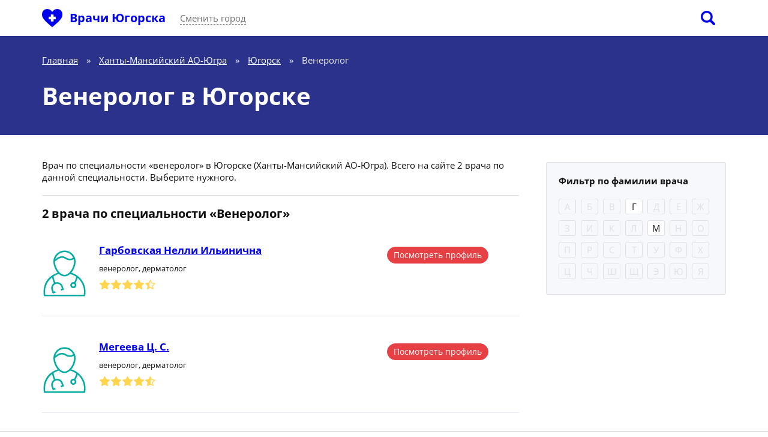

--- FILE ---
content_type: text/html; charset=UTF-8
request_url: https://vrach-russia.ru/yugorsk/venerolog/
body_size: 6673
content:
<!DOCTYPE html>
<html>
    <head>
        <meta charset="UTF-8" />
<meta name="viewport" content="width=device-width, initial-scale=1.0">
<meta name="yandex-verification" content="fd47cb990f9862ce" />
<meta name="google-site-verification" content="WEcD_ZPe8CyUxkBPlukhF2PUPxr0MhY3LkEQLgI9JZ8" />
<title>Венеролог в городе Югорск - 2 чел.</title>
<meta name="description" content="Венеролог в Югорске: лучшие высококвалифицированные врачи с оценками и отзывами. Используйте фильтр по фамилии врача." />
<link rel="canonical" href="https://vrach-russia.ru/yugorsk/venerolog/">
<link rel="preload" href="/assets/fonts/icomoon.ttf?lq591m" as="font" crossorigin="anonymous" />
<link rel="preload" href="/assets/fonts/open-sans-v34-cyrillic_latin-regular.woff2" as="font" crossorigin="anonymous" />
<link rel="preload" href="/assets/fonts/open-sans-v34-cyrillic_latin-700.woff2" as="font" crossorigin="anonymous" />
<link rel="preload" href="/assets/css/mycss.css?2323" as="style" />
    <link rel="preload" href="/assets/css/icons.css" as="style" />
<link rel="preload" href="/assets/js/myjs.js" as="script" />
<link rel="preconnect" href="https://yandex.ru">

<style>
    @font-face {
        font-family: 'icomoon';
        src:  url('/assets/fonts/icomoon.eot?lq591m');
        src:  url('/assets/fonts/icomoon.eot?lq591m') format('embedded-opentype'),
        url('/assets/fonts/icomoon.ttf?lq591m') format('truetype'),
        url('/assets/fonts/icomoon.woff?lq591m') format('woff'),
        url('/assets/fonts/icomoon.svg?lq591m') format('svg');
        font-weight: normal;
        font-style: normal;
        font-display: block;
    }
    /* open-sans-regular - cyrillic_latin */
    @font-face {
        font-display: swap; /* Check https://developer.mozilla.org/en-US/docs/Web/CSS/@font-face/font-display for other options. */
        font-family: 'Open Sans';
        font-style: normal;
        font-weight: 400;
        src: url('/assets/fonts/open-sans-v34-cyrillic_latin-regular.eot'); /* IE9 Compat Modes */
        src: url('/assets/fonts/open-sans-v34-cyrillic_latin-regular.eot?#iefix') format('embedded-opentype'), /* IE6-IE8 */
        url('/assets/fonts/open-sans-v34-cyrillic_latin-regular.woff2') format('woff2'), /* Super Modern Browsers */
        url('/assets/fonts/open-sans-v34-cyrillic_latin-regular.woff') format('woff'), /* Modern Browsers */
        url('/assets/fonts/open-sans-v34-cyrillic_latin-regular.ttf') format('truetype'), /* Safari, Android, iOS */
        url('/assets/fonts/open-sans-v34-cyrillic_latin-regular.svg#OpenSans') format('svg'); /* Legacy iOS */
    }
    /* open-sans-700 - cyrillic_latin */
    @font-face {
        font-display: swap; /* Check https://developer.mozilla.org/en-US/docs/Web/CSS/@font-face/font-display for other options. */
        font-family: 'Open Sans';
        font-style: normal;
        font-weight: 700;
        src: url('/assets/fonts/open-sans-v34-cyrillic_latin-700.eot'); /* IE9 Compat Modes */
        src: url('/assets/fonts/open-sans-v34-cyrillic_latin-700.eot?#iefix') format('embedded-opentype'), /* IE6-IE8 */
        url('/assets/fonts/open-sans-v34-cyrillic_latin-700.woff2') format('woff2'), /* Super Modern Browsers */
        url('/assets/fonts/open-sans-v34-cyrillic_latin-700.woff') format('woff'), /* Modern Browsers */
        url('/assets/fonts/open-sans-v34-cyrillic_latin-700.ttf') format('truetype'), /* Safari, Android, iOS */
        url('/assets/fonts/open-sans-v34-cyrillic_latin-700.svg#OpenSans') format('svg'); /* Legacy iOS */
    }
</style>

<link href="/assets/css/mycss.css?2323" rel="stylesheet" />
    

<link href="/assets/css/icons.css" rel="stylesheet"/>
<link href="/assets/img/favicon.ico" rel="shortcut icon" type="image/x-icon" />
<link href="/assets/img/favicon.ico" rel="icon" type="image/x-icon" />

<meta property="og:locale" content="ru_RU" />
<meta property="og:type" content="website" />
<meta property="og:title" content="Врачи России" />
<meta property="og:url" content="https://vrach-russia.ru/" />
<meta property="og:site_name" content="Vrach-Russia" />
<meta property="og:image" content="https://vrach-russia.ru/assets/img/sharesiteimg.png" />
<meta property="og:image:width" content="1200">
<meta property="og:image:height" content="630">
<meta property="og:description" content="Венеролог в Югорске: лучшие высококвалифицированные врачи с оценками и отзывами. Используйте фильтр по фамилии врача." />
<meta property="twitter:card" content="summary" />
<meta property="twitter:title" content="Врачи России" />
<meta property="twitter:url" content="https://vrach-russia.ru/" />
<meta property="twitter:image" content="https://vrach-russia.ru/assets/img/sharesiteimg.png" />
<meta property="twitter:description" content="Венеролог в Югорске: лучшие высококвалифицированные врачи с оценками и отзывами. Используйте фильтр по фамилии врача." />
<meta property="vk:image" content="/assets/img/sharesiteimg.png" />
<!-- Yandex.RTB -->
<script>window.yaContextCb=window.yaContextCb||[]</script>
<script src="https://yandex.ru/ads/system/context.js" async></script>
    </head>
    <body>
        <header>
    <div class="wrapper">
        <div class="logo">
            <a href="https://vrach-russia.ru" onclick="ym(57345151,'reachGoal','1-1-1-main-logo')"><i></i></a>
        </div>
        <div class="city">
                            <a href="https://vrach-russia.ru/yugorsk" onclick="ym(57345151,'reachGoal','1-1-2-main-city-logo-name')">Врачи Югорска</a>
                    </div>
        <div class="city_change" onclick="ym(57345151,'reachGoal','1-2-1-main-change-city')"><span class="city_open">Сменить город</span></div>
        <div class="search_open" onclick="ym(57345151,'reachGoal','1-3-1-main-loupe')"><span></span></div>
    </div>
</header>

            <div class="base_header">
        <div class="wrapper">
            <div class="shell_content">
                <div class="content noright">
                    <ul class="breadcrumbs" itemscope="" itemtype="http://schema.org/BreadcrumbList">
    <li class="mob">
        <div class="mob_city_change" onclick="ym(57345151,'reachGoal','1-2-1-main-change-city')">
            <span class="city_open">Сменить город</span>
        </div>
    </li>
                        <li itemprop="itemListElement" itemscope itemtype="http://schema.org/ListItem">
                <a href="https://vrach-russia.ru" itemscope itemtype="http://schema.org/Thing" itemprop="item" itemid="https://vrach-russia.ru" onclick="ym(57345151,'reachGoal','1-4-main-bread-crumbs')"><span itemprop="name">Главная</span></a>
                <meta itemprop="position" content="1">
            </li>
            <li>&raquo;</li>
                                <li itemprop="itemListElement" itemscope itemtype="http://schema.org/ListItem">
                <a href="https://vrach-russia.ru/khantymansijskij-aoyugra/" itemscope itemtype="http://schema.org/Thing" itemprop="item" itemid="https://vrach-russia.ru/khantymansijskij-aoyugra/" onclick="ym(57345151,'reachGoal','1-4-main-bread-crumbs')"><span itemprop="name">Ханты-Мансийский АО-Югра</span></a>
                <meta itemprop="position" content="2">
            </li>
            <li>&raquo;</li>
                                <li itemprop="itemListElement" itemscope itemtype="http://schema.org/ListItem">
                <a href="https://vrach-russia.ru/yugorsk/" itemscope itemtype="http://schema.org/Thing" itemprop="item" itemid="https://vrach-russia.ru/yugorsk/" onclick="ym(57345151,'reachGoal','1-4-main-bread-crumbs')"><span itemprop="name">Югорск</span></a>
                <meta itemprop="position" content="3">
            </li>
            <li>&raquo;</li>
                                <li itemprop="itemListElement" itemscope itemtype="http://schema.org/ListItem">
                <span itemscope itemtype="http://schema.org/Thing" itemprop="item" itemid="https://vrach-russia.ru/yugorsk/venerolog/"><span itemprop="name">Венеролог</span></span>
                <meta itemprop="position" content="4">
            </li>
            </ul>

                    <h1>Венеролог в Югорске</h1>
                </div>
            </div>
        </div>
    </div>

    <div class="base_section">
        <div class="wrapper">
            <div class="shell_content">
                <div class="content">
                    <section>
                        <div class="list_text">Врач по специальности &laquo;венеролог&raquo; в Югорске (Ханты-Мансийский АО-Югра). Всего на сайте 2 врача по данной специальности. Выберите нужного.</div>

                        <h3>2 врача по специальности &laquo;Венеролог&raquo;</h3>

                        <ul class="docroll">
                                                            <li>
                                    <div class="docroll_photo">
                                        <a href="https://vrach-russia.ru/yugorsk/venerolog/360082-garbovskaya-nelli-ilinichna/" onclick="ym(57345151,'reachGoal','2-1-card-rect-img')">
                                                                                            <img src="/assets/img/doc.png" alt="Врач без фото">
                                                                                    </a>
                                    </div>
                                    <div class="docroll_content">
                                        <div class="docroll_name">
                                            <a href="https://vrach-russia.ru/yugorsk/venerolog/360082-garbovskaya-nelli-ilinichna/" onclick="ym(57345151,'reachGoal','2-2-card-rect-name')">Гарбовская Нелли Ильинична</a>
                                        </div>
                                        <div class="docroll_specialty" onclick="ym(57345151,'reachGoal','2-5-card-rect-spec')">
                                            венеролог, дерматолог
                                        </div>
                                        <div class="docroll_stars" onclick="ym(57345151,'reachGoal','2-3-card-rect-stars')">
                                            <div style="width: 88%"></div></div>
                                        </div>
                                    <div class="docroll_view1">
                                        <a href="https://vrach-russia.ru/yugorsk/venerolog/360082-garbovskaya-nelli-ilinichna/" onclick="ym(57345151,'reachGoal','2-4-card-rect-button')">Посмотреть профиль</a>
                                    </div>
                                </li>
                                                            <li>
                                    <div class="docroll_photo">
                                        <a href="https://vrach-russia.ru/yugorsk/venerolog/360123-megeeva-c-s/" onclick="ym(57345151,'reachGoal','2-1-card-rect-img')">
                                                                                            <img src="/assets/img/doc.png" alt="Врач без фото">
                                                                                    </a>
                                    </div>
                                    <div class="docroll_content">
                                        <div class="docroll_name">
                                            <a href="https://vrach-russia.ru/yugorsk/venerolog/360123-megeeva-c-s/" onclick="ym(57345151,'reachGoal','2-2-card-rect-name')">Мегеева Ц. С.</a>
                                        </div>
                                        <div class="docroll_specialty" onclick="ym(57345151,'reachGoal','2-5-card-rect-spec')">
                                            венеролог, дерматолог
                                        </div>
                                        <div class="docroll_stars" onclick="ym(57345151,'reachGoal','2-3-card-rect-stars')">
                                            <div style="width: 90%"></div></div>
                                        </div>
                                    <div class="docroll_view1">
                                        <a href="https://vrach-russia.ru/yugorsk/venerolog/360123-megeeva-c-s/" onclick="ym(57345151,'reachGoal','2-4-card-rect-button')">Посмотреть профиль</a>
                                    </div>
                                </li>
                                                    </ul>

                        
                    </section>
                </div>
            </div>
            <div class="right">
                <form method="get" id="letter_form" action="https://vrach-russia.ru/yugorsk/venerolog/">
                    <div class="letter_block">
                        <div class="letter_block_name">Фильтр по фамилии врача</div>
                                                            <div class="lett   na" data-id="А" onclick="ym(57345151,'reachGoal','4-1-spec-page-alphabet')">А</div>
                                                            <div class="lett   na" data-id="Б" onclick="ym(57345151,'reachGoal','4-1-spec-page-alphabet')">Б</div>
                                                            <div class="lett   na" data-id="В" onclick="ym(57345151,'reachGoal','4-1-spec-page-alphabet')">В</div>
                                                            <div class="lett   " data-id="Г" onclick="ym(57345151,'reachGoal','4-1-spec-page-alphabet')">Г</div>
                                                            <div class="lett   na" data-id="Д" onclick="ym(57345151,'reachGoal','4-1-spec-page-alphabet')">Д</div>
                                                            <div class="lett   na" data-id="Е" onclick="ym(57345151,'reachGoal','4-1-spec-page-alphabet')">Е</div>
                                                            <div class="lett   na" data-id="Ж" onclick="ym(57345151,'reachGoal','4-1-spec-page-alphabet')">Ж</div>
                                                            <div class="lett   na" data-id="З" onclick="ym(57345151,'reachGoal','4-1-spec-page-alphabet')">З</div>
                                                            <div class="lett   na" data-id="И" onclick="ym(57345151,'reachGoal','4-1-spec-page-alphabet')">И</div>
                                                            <div class="lett   na" data-id="К" onclick="ym(57345151,'reachGoal','4-1-spec-page-alphabet')">К</div>
                                                            <div class="lett   na" data-id="Л" onclick="ym(57345151,'reachGoal','4-1-spec-page-alphabet')">Л</div>
                                                            <div class="lett   " data-id="М" onclick="ym(57345151,'reachGoal','4-1-spec-page-alphabet')">М</div>
                                                            <div class="lett   na" data-id="Н" onclick="ym(57345151,'reachGoal','4-1-spec-page-alphabet')">Н</div>
                                                            <div class="lett   na" data-id="О" onclick="ym(57345151,'reachGoal','4-1-spec-page-alphabet')">О</div>
                                                            <div class="lett   na" data-id="П" onclick="ym(57345151,'reachGoal','4-1-spec-page-alphabet')">П</div>
                                                            <div class="lett   na" data-id="Р" onclick="ym(57345151,'reachGoal','4-1-spec-page-alphabet')">Р</div>
                                                            <div class="lett   na" data-id="С" onclick="ym(57345151,'reachGoal','4-1-spec-page-alphabet')">С</div>
                                                            <div class="lett   na" data-id="Т" onclick="ym(57345151,'reachGoal','4-1-spec-page-alphabet')">Т</div>
                                                            <div class="lett   na" data-id="У" onclick="ym(57345151,'reachGoal','4-1-spec-page-alphabet')">У</div>
                                                            <div class="lett   na" data-id="Ф" onclick="ym(57345151,'reachGoal','4-1-spec-page-alphabet')">Ф</div>
                                                            <div class="lett   na" data-id="Х" onclick="ym(57345151,'reachGoal','4-1-spec-page-alphabet')">Х</div>
                                                            <div class="lett   na" data-id="Ц" onclick="ym(57345151,'reachGoal','4-1-spec-page-alphabet')">Ц</div>
                                                            <div class="lett   na" data-id="Ч" onclick="ym(57345151,'reachGoal','4-1-spec-page-alphabet')">Ч</div>
                                                            <div class="lett   na" data-id="Ш" onclick="ym(57345151,'reachGoal','4-1-spec-page-alphabet')">Ш</div>
                                                            <div class="lett   na" data-id="Щ" onclick="ym(57345151,'reachGoal','4-1-spec-page-alphabet')">Щ</div>
                                                            <div class="lett   na" data-id="Э" onclick="ym(57345151,'reachGoal','4-1-spec-page-alphabet')">Э</div>
                                                            <div class="lett   na" data-id="Ю" onclick="ym(57345151,'reachGoal','4-1-spec-page-alphabet')">Ю</div>
                                                            <div class="lett   na" data-id="Я" onclick="ym(57345151,'reachGoal','4-1-spec-page-alphabet')">Я</div>
                            
                        <select name="letter" style="display:none;" class="letter_select">
                                                            <option value="А" >А</option>
                                                            <option value="Б" >Б</option>
                                                            <option value="В" >В</option>
                                                            <option value="Г" >Г</option>
                                                            <option value="Д" >Д</option>
                                                            <option value="Е" >Е</option>
                                                            <option value="Ж" >Ж</option>
                                                            <option value="З" >З</option>
                                                            <option value="И" >И</option>
                                                            <option value="К" >К</option>
                                                            <option value="Л" >Л</option>
                                                            <option value="М" >М</option>
                                                            <option value="Н" >Н</option>
                                                            <option value="О" >О</option>
                                                            <option value="П" >П</option>
                                                            <option value="Р" >Р</option>
                                                            <option value="С" >С</option>
                                                            <option value="Т" >Т</option>
                                                            <option value="У" >У</option>
                                                            <option value="Ф" >Ф</option>
                                                            <option value="Х" >Х</option>
                                                            <option value="Ц" >Ц</option>
                                                            <option value="Ч" >Ч</option>
                                                            <option value="Ш" >Ш</option>
                                                            <option value="Щ" >Щ</option>
                                                            <option value="Э" >Э</option>
                                                            <option value="Ю" >Ю</option>
                                                            <option value="Я" >Я</option>
                                                    </select>
                    </div>
                </form>
                <div class="right_fix_block---">
                    <div id="vr-right-rectangle-stick">
                        <script>
                            window.rom = window.rom || {cmd: []};
                            rom.cmd.push(function () {
                                rom.displayPlacement('vr-right-rectangle-stick', '6aabe989-19bd-43fb-9567-a3d2d57961eb');
                            });
                        </script>
                    </div>
                </div>
            </div>
        </div>
    </div>

        <div class="base_footer">
    <div class="wrapper">
        <h4>Мед.журнал</h4>
        <ul class="medjur">
                        <li>
                <a href="https://vrach-russia.ru/med-zhurnal/bol-v-kolennom-sustave/" onclick="ym(57345151,'reachGoal','1-4-1-main-article-img')">
                    <div class="medjur_img">
                                                    <img src="/assets/img/medJournal/kolenii-sustav.webp" alt="Боли в колене: причины и лечение" width="348" height="173">
                                            </div>
                </a>
                <div class="medjur_text">
                    <a href="https://vrach-russia.ru/med-zhurnal/bol-v-kolennom-sustave/" class="medjur_title" onclick="ym(57345151,'reachGoal','1-4-2-main-article-title')">Боли в колене: причины и лечение</a>
                </div>
            </li>
                        <li>
                <a href="https://vrach-russia.ru/med-zhurnal/vyzov-pediatra-na-dom-platno-plyusy-i-minusy/" onclick="ym(57345151,'reachGoal','1-4-1-main-article-img')">
                    <div class="medjur_img">
                                                    <img src="/assets/img/medJournal/pediator.webp" alt="Вызов педиатра платно на дом: плюсы и минусы" width="348" height="173">
                                            </div>
                </a>
                <div class="medjur_text">
                    <a href="https://vrach-russia.ru/med-zhurnal/vyzov-pediatra-na-dom-platno-plyusy-i-minusy/" class="medjur_title" onclick="ym(57345151,'reachGoal','1-4-2-main-article-title')">Вызов педиатра платно на дом: плюсы и минусы</a>
                </div>
            </li>
                        <li>
                <a href="https://vrach-russia.ru/med-zhurnal/polza-alkogolya-pravda-ili-mif/" onclick="ym(57345151,'reachGoal','1-4-1-main-article-img')">
                    <div class="medjur_img">
                                                    <img src="/assets/img/medJournal/alkogol.webp" alt="Польза алкоголя: правда или миф?" width="348" height="173">
                                            </div>
                </a>
                <div class="medjur_text">
                    <a href="https://vrach-russia.ru/med-zhurnal/polza-alkogolya-pravda-ili-mif/" class="medjur_title" onclick="ym(57345151,'reachGoal','1-4-2-main-article-title')">Польза алкоголя: правда или миф?</a>
                </div>
            </li>
                    </ul>

        <h4>Мед.энциклопедия</h4>
        <ul class="medenc">
            <li>
                <a href="https://vrach-russia.ru/med-ehnciklopediya/avitaminoz/" onclick="ym(57345151,'reachGoal','1-5-main-med-encyclopedia')">Авитаминоз</a>
            </li><li>
                <a href="https://vrach-russia.ru/med-ehnciklopediya/appendicit/" onclick="ym(57345151,'reachGoal','1-5-main-med-encyclopedia')">Аппендицит</a>
            </li><li>
                <a href="https://vrach-russia.ru/med-ehnciklopediya/balanopostit/" onclick="ym(57345151,'reachGoal','1-5-main-med-encyclopedia')">Баланопостит</a>
            </li><li>
                <a href="https://vrach-russia.ru/med-ehnciklopediya/bronhit/" onclick="ym(57345151,'reachGoal','1-5-main-med-encyclopedia')">Бронхит</a>
            </li><li>
                <a href="https://vrach-russia.ru/med-ehnciklopediya/vodyanka/" onclick="ym(57345151,'reachGoal','1-5-main-med-encyclopedia')">Водянка</a>
            </li><li>
                <a href="https://vrach-russia.ru/med-ehnciklopediya/gastrit/" onclick="ym(57345151,'reachGoal','1-5-main-med-encyclopedia')">Гастрит</a>
            </li><li>
                <a href="https://vrach-russia.ru/med-ehnciklopediya/dermatit/" onclick="ym(57345151,'reachGoal','1-5-main-med-encyclopedia')">Дерматит</a>
            </li><li>
                <a href="https://vrach-russia.ru/med-ehnciklopediya/disbakterioz/" onclick="ym(57345151,'reachGoal','1-5-main-med-encyclopedia')">Дисбактериоз</a>
            </li><li>
                <a href="https://vrach-russia.ru/med-ehnciklopediya/zapor/" onclick="ym(57345151,'reachGoal','1-5-main-med-encyclopedia')">Запор</a>
            </li><li>
                <a href="https://vrach-russia.ru/med-ehnciklopediya/izzhoga/" onclick="ym(57345151,'reachGoal','1-5-main-med-encyclopedia')">Изжога</a>
            </li><li>
                <a href="https://vrach-russia.ru/med-ehnciklopediya/kifoz/" onclick="ym(57345151,'reachGoal','1-5-main-med-encyclopedia')">Кифоз</a>
            </li><li>
                <a href="https://vrach-russia.ru/med-ehnciklopediya/laringit/" onclick="ym(57345151,'reachGoal','1-5-main-med-encyclopedia')">Ларингит</a>
            </li><li>
                <a href="https://vrach-russia.ru/med-ehnciklopediya/limfoma/" onclick="ym(57345151,'reachGoal','1-5-main-med-encyclopedia')">Лимфома</a>
            </li><li>
                <a href="https://vrach-russia.ru/med-ehnciklopediya/meteorizm/" onclick="ym(57345151,'reachGoal','1-5-main-med-encyclopedia')">Метеоризм</a>
            </li><li>
                <a href="https://vrach-russia.ru/med-ehnciklopediya/miokardit/" onclick="ym(57345151,'reachGoal','1-5-main-med-encyclopedia')">Миокардит</a>
            </li><li>
                <a href="https://vrach-russia.ru/med-ehnciklopediya/nevroz/" onclick="ym(57345151,'reachGoal','1-5-main-med-encyclopedia')">Невроз</a>
            </li><li>
                <a href="https://vrach-russia.ru/med-ehnciklopediya/nejrodermit/" onclick="ym(57345151,'reachGoal','1-5-main-med-encyclopedia')">Нейродермит</a>
            </li><li>
                <a href="https://vrach-russia.ru/med-ehnciklopediya/osteoporoz/" onclick="ym(57345151,'reachGoal','1-5-main-med-encyclopedia')">Остеопороз</a>
            </li><li>
                <a href="https://vrach-russia.ru/med-ehnciklopediya/pnevmoniya/" onclick="ym(57345151,'reachGoal','1-5-main-med-encyclopedia')">Пневмония</a>
            </li><li>
                <a href="https://vrach-russia.ru/med-ehnciklopediya/psoriaz/" onclick="ym(57345151,'reachGoal','1-5-main-med-encyclopedia')">Псориаз</a>
            </li><li>
                <a href="https://vrach-russia.ru/med-ehnciklopediya/sinusit/" onclick="ym(57345151,'reachGoal','1-5-main-med-encyclopedia')">Синусит</a>
            </li><li>
                <a href="https://vrach-russia.ru/med-ehnciklopediya/ehncefalit/" onclick="ym(57345151,'reachGoal','1-5-main-med-encyclopedia')">Энцефалит</a>
            </li>        </ul>
    </div>
</div>

<div class="scrolling" onclick="ym(57345151,'reachGoal','1-9-main-arrow-up-down')"><span></span></div>

<footer>
    <div class="wrapper">
        <div>
            <div class="footer_logo"></div>
                            <div class="footer_city">Врачи Югорска</div>
                    </div>
        <div class="footer_row">
            <div class="footer_about">&copy; 2026 &laquo;vrach-russia.ru&raquo;. Поиск врачей по всей России. Вы можете узнать информацию о врачах из большинства клиник и медицинских центров России. На сайте представлены специалисты всех медицинских профилей.</div>
            <div class="footer_stats">
                <ul>
                    <li><span>+27</span> добавлено новых отзывов о врачах за последние сутки</li>
                    <li><span>22 января 2026</span> дата последнего обновления информации на сайте</li>
                </ul>
            </div>
        </div>
        <div class="footer_row">
            <div class="footer_links">
                <div class="footer_links_item one">
                    <h5>Рубрикатор</h5>
                    <ul>
                        <li><a href="https://vrach-russia.ru/regiony/" onclick="ym(57345151,'reachGoal','1-6-main-footer-rubrikators')">Врачи по регионам</a></li>
                        <li><a href="https://vrach-russia.ru/med-zhurnal/" onclick="ym(57345151,'reachGoal','1-6-main-footer-rubrikators')">Мед.журнал</a></li>
                        <li><a href="https://vrach-russia.ru/med-ehnciklopediya/" onclick="ym(57345151,'reachGoal','1-6-main-footer-rubrikators')">Мед.энциклопедия</a></li>
                    </ul>
                </div>
                <div class="footer_links_item">
                    <h5>Информация</h5>
                    <ul>
                        <li><a href="https://vrach-russia.ru/kak-dobavit-otzyv/" onclick="ym(57345151,'reachGoal','1-7-main-footer-information')">Как добавить отзыв</a></li>
                        <li><a href="https://vrach-russia.ru/pravila-sajta/" onclick="ym(57345151,'reachGoal','1-7-main-footer-information')">Правила сайта</a></li>
                        <li><a href="https://vrach-russia.ru/politika-konfidencialnosti/" onclick="ym(57345151,'reachGoal','1-7-main-footer-information')">Политика конфиденциальности</a></li>
                    </ul>
                </div>
            </div>
            <div class="footer_contacts">
                <h5>Контакты</h5>
                <div class="footer_contacts_os"><a href="https://vrach-russia.ru/obratnaya-svyaz/" onclick="ym(57345151,'reachGoal','1-8-main-footer-feedback')">Обратная связь</a></div>
            </div>
        </div>
        <div class="footer_row">
            <div class="footer_info">
                <p>При полном или частичном использовании материалов ссылка на сайт обязательна. Вся информация представлена исключительно в справочных целях и получена из открытых источников или от представителей соответствующих медицинских организаций. Обращаем ваше внимание, что данный сайт использует cookie-файлы для предоставления услуг согласно Политики конфиденциальности. Вы всегда можете указать условия для хранения и доступа к cookie-файлам в вашем браузере.</p>
                <p>Вся информация приведена для ознакомления и не должна быть руководством к самодиагностике или самолечению. Сайт не предоставляет медицинских рекомендаций. Всегда консультируйтесь с вашим врачом перед началом лечения.</p>
            </div>
            <div class="footer_etc">
                <div class="footer_etc_counters"></div>
                <div class="footer_etc_age" title="На сайте может быть размещён контент, не предназначенный для лиц меньше 18 лет">18+</div>
            </div>
        </div>
    </div>
</footer>

        <!--noindex-->
<div class="over_search">
    <div class="over_search_mask"></div>
    <div class="over_search_content">
        <div class="search_main">
            <div class="search_inner" data-id="1059">
                <div class="search_close" onclick="ym(57345151,'reachGoal','1-3-4-main-doctor-close-search')"><span></span></div>
                <div class="search_title">Поиск по врачам:</div>
                <form action="/yugorsk/poisk/" type="get" onsubmit="ym(57345151,'reachGoal','1-3-3-main-doctor-search-line-submit')">
                    <div class="searchbar">
                        <div class="searchbar_input">
                            <input name="q" type="text" value="" placeholder="Я ищу..." autocomplete="off" onclick="ym(57345151,'reachGoal','1-3-2-main-doctor-search-line')">
                        </div>
                        <div class="searchbar_submit"><input type="submit" value=""></div>
                    </div>
                </form>
            </div>
        </div>
        <div class="search_results hide"></div>
        <div class="search_remain"></div>
    </div>
</div>
<!--/noindex-->
        <!--noindex-->
<div class="over_city">
    <div class="over_city_mask"></div>
    <div class="over_city_content">
        <div class="city_main">
            <div class="city_inner">
                <div class="city_close" onclick="ym(57345151,'reachGoal','1-2-5-main-city-close-search')"><span></span></div>
                <div class="city_title">Выберите город:</div>
                <div class="city_search">
                    <input type="text" autocomplete="off" placeholder="Найдите через поиск..." onclick="ym(57345151,'reachGoal','1-2-3-main-search-city')" />
                    <div class="result_city_search"></div>
                </div>
                <br />
                <div class="city_row">
                    <a href="/moskva/" onclick="ym(57345151,'reachGoal','1-2-2-main-select-city')"><strong>Москва</strong></a>,
                    <a href="/moskovskaya-oblast-moskva/"  onclick="ym(57345151,'reachGoal','1-2-2-main-select-city')">Московская область</a>
                </div>
                <div class="city_row">
                    <a href="/sankt-peterburg/" onclick="ym(57345151,'reachGoal','1-2-2-main-select-city')"><strong>Санкт-Петербург</strong></a>,
                    <a href="/leningradskaya-oblast/" onclick="ym(57345151,'reachGoal','1-2-2-main-select-city')">Ленинградская область</a>
                </div>
                <div class="city_row">
                    <a href="/barnaul/" onclick="ym(57345151,'reachGoal','1-2-2-main-select-city')">Барнаул</a>,
                    <a href="/vladivostok/" onclick="ym(57345151,'reachGoal','1-2-2-main-select-city')">Владивосток</a>,
                    <a href="/volgograd/" onclick="ym(57345151,'reachGoal','1-2-2-main-select-city')">Волгоград</a>,
                    <a href="/voronezh/" onclick="ym(57345151,'reachGoal','1-2-2-main-select-city')">Воронеж</a>,
                    <a href="/ekaterinburg/" onclick="ym(57345151,'reachGoal','1-2-2-main-select-city')">Екатеринбург</a>,
                    <a href="/izhevsk/" onclick="ym(57345151,'reachGoal','1-2-2-main-select-city')">Ижевск</a>,
                    <a href="/kazan/" onclick="ym(57345151,'reachGoal','1-2-2-main-select-city')">Казань</a>,
                    <a href="/krasnodar/" onclick="ym(57345151,'reachGoal','1-2-2-main-select-city')">Краснодар</a>,
                    <a href="/krasnoyarsk/" onclick="ym(57345151,'reachGoal','1-2-2-main-select-city')">Красноярск</a>,
                    <a href="/nizhnij-novgorod/" onclick="ym(57345151,'reachGoal','1-2-2-main-select-city')">Нижний Новгород</a>,
                    <a href="/novosibirsk/" onclick="ym(57345151,'reachGoal','1-2-2-main-select-city')">Новосибирск</a>,
                    <a href="/omsk/" onclick="ym(57345151,'reachGoal','1-2-2-main-select-city')">Омск</a>,
                    <a href="/perm/" onclick="ym(57345151,'reachGoal','1-2-2-main-select-city')">Пермь</a>,
                    <a href="/rostov-na-donu/" onclick="ym(57345151,'reachGoal','1-2-2-main-select-city')">Ростов-на-Дону</a>,
                    <a href="/samara/" onclick="ym(57345151,'reachGoal','1-2-2-main-select-city')">Самара</a>,
                    <a href="/saratov/" onclick="ym(57345151,'reachGoal','1-2-2-main-select-city')">Саратов</a>,
                    <a href="/tolyatti/" onclick="ym(57345151,'reachGoal','1-2-2-main-select-city')">Тольятти</a>,
                    <a href="/ulyanovsk/" onclick="ym(57345151,'reachGoal','1-2-2-main-select-city')">Ульяновск</a>,
                    <a href="/ufa/" onclick="ym(57345151,'reachGoal','1-2-2-main-select-city')">Уфа</a>,
                    <a href="/chelyabinsk/" onclick="ym(57345151,'reachGoal','1-2-2-main-select-city')">Челябинск</a>,
                    <a href="/yaroslavl/" onclick="ym(57345151,'reachGoal','1-2-2-main-select-city')">Ярославль</a>
                </div>
                <div class="city_row"><a href="/regiony/"><strong>Все города и регионы</strong></a></div>
            </div>
        </div>
        <div class="city_remain"></div>
    </div>
</div>
<!--/noindex-->

        <script src="/assets/js/myjs.js?33" type="text/javascript"></script>
            <script src="/assets/js/letter.js?rand=111" type="text/javascript"></script>

        
        <script>
            var yaParams = {};
                yaParams['Тип страницы'] = {
        'Страница специальности': {
            'Венеролог': {
                'Югорск (1059)': 'https://vrach-russia.ru/yugorsk/venerolog/'
            },
        }
    }
        </script>

                    <!-- Yandex.Metrika counter -->
            <script type="text/javascript" > (function(m,e,t,r,i,k,a){m[i]=m[i]||function(){(m[i].a=m[i].a||[]).push(arguments)}; m[i].l=1*new Date();k=e.createElement(t),a=e.getElementsByTagName(t)[0],k.async=1,k.src=r,a.parentNode.insertBefore(k,a)}) (window, document, "script", "https://mc.yandex.ru/metrika/tag.js", "ym"); ym(57345151, "init", { clickmap:true, trackLinks:true, accurateTrackBounce:true, webvisor:true, params: (window.yaParams !== undefined ? window.yaParams : []) });
            </script>
            <noscript><div><img src="https://mc.yandex.ru/watch/57345151" style="position:absolute; left:-9999px;" alt="" /></div></noscript>
            <!-- /Yandex.Metrika counter -->
            </body>
</html>


--- FILE ---
content_type: application/javascript; charset=utf-8
request_url: https://vrach-russia.ru/assets/js/letter.js?rand=111
body_size: 180
content:
$(document).ready(function() {
    //letter_block
    $(function () {
        $('.letter_block .lett').click(function(){
            if($(this).hasClass('na'))
                return false;
            if($(this).hasClass('active')){
                $(this).removeClass('active');
                $('.letter_select').val('');
            }else{
                $('.letter_block .lett').removeClass('active');
                $(this).addClass('active');
                $('.letter_select').val($(this).attr('data-id'));
            }
            $('#letter_form').submit();
        });
        $('#letter_form input').change(function(){
            $('#letter_form').submit();
        });
        $('#letter_form select').change(function(){
            $('#letter_form').submit();
        });
    });
});
